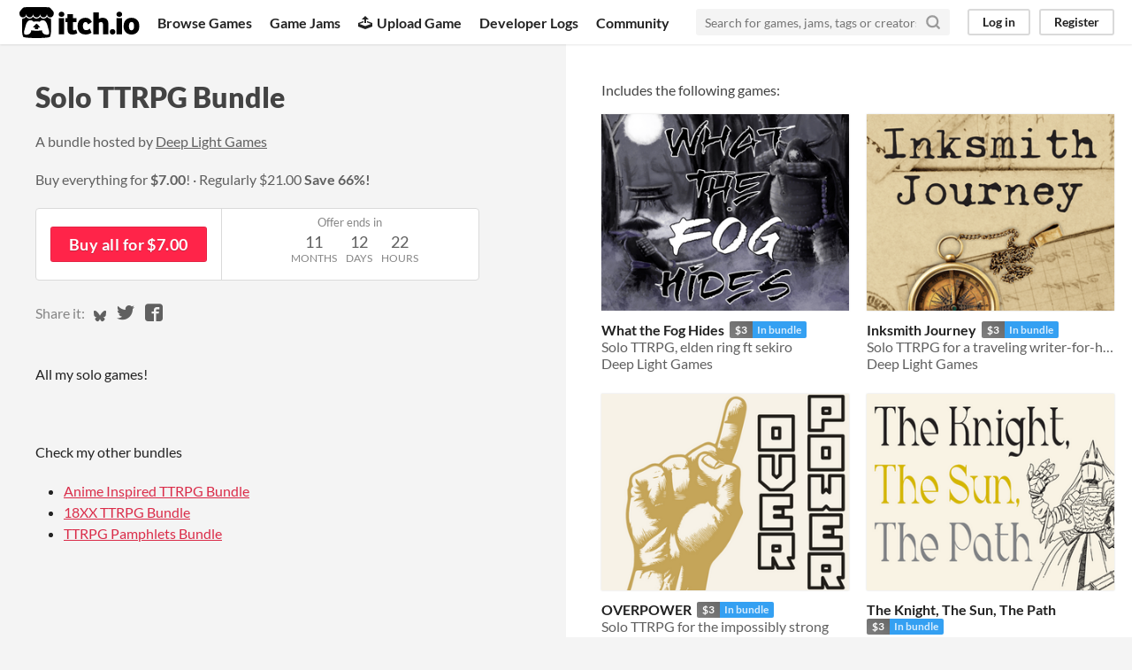

--- FILE ---
content_type: text/html
request_url: https://itch.io/s/124482/solo-ttrpg-bundle
body_size: 11183
content:
<!DOCTYPE HTML><html lang="en"><head><meta charset="UTF-8"/><META name="GENERATOR" content="IBM HomePage Builder 2001 V5.0.0 for Windows"><meta name="msvalidate.01" content="3BB4D18369B9C21326AF7A99FCCC5A09" /><meta property="fb:app_id" content="537395183072744" /><title>Solo TTRPG Bundle by Deep Light Games - itch.io</title><meta name="csrf_token" value="WyJWRXZ5IiwxNzY5MDU0ODkwLCJNdDJHck11Y0Y2QzZnUTgiXQ==.0O4SUk6Rew15umYCfyRffM/xYOk=" /><meta property="og:title" content="Solo TTRPG Bundle by Deep Light Games"/><meta content="itch.io" property="og:site_name"/><meta content="4503599627724030" property="twitter:account_id"/><link rel="manifest" href="/static/manifest.json"/><meta content="Solo TTRPG Bundle" name="twitter:title"/><meta content="A bundle by Deep Light Games, $7.00 for 7 games" name="twitter:description"/><meta content="@itchio" name="twitter:site"/><meta content="summary_large_image" name="twitter:card"/><meta content="https://img.itch.zone/aW1nLzEyNTEyMTY2LnBuZw==/508x254%23mbb/edRW2l.png" name="twitter:image"/><meta property="og:description" content="A bundle by Deep Light Games, $7.00 for 7 games"/><meta content="A bundle by Deep Light Games, $7.00 for 7 games" name="description"/><meta content="width=device-width, initial-scale=1" name="viewport"/><meta content="#FA5C5C" name="theme-color"/><link href="https://static.itch.io/main.css?1769035976" rel="stylesheet"/><script type="text/javascript">if (!window.location.hostname.match(/localhost/)) {      window.dataLayer = window.dataLayer || [];
      function gtag(){dataLayer.push(arguments);}
      gtag('js', new Date());
      gtag('config', "G-36R7NPBMLS", {});
      (function(d, t, s, m) {
        s = d.createElement(t);
        s.src = "https:\/\/www.googletagmanager.com\/gtag\/js?id=G-36R7NPBMLS";
        s.async = 1;
        m = d.getElementsByTagName(t)[0];
        m.parentNode.insertBefore(s, m);
      })(document, "script");
      }</script><script type="text/javascript">window.itchio_translations_url = 'https://static.itch.io/translations';</script><script src="https://static.itch.io/lib.min.js?1769035976" type="text/javascript"></script><script src="https://static.itch.io/bundle.min.js?1769035976" type="text/javascript"></script><script src="https://static.itch.io/lib/jquery.maskMoney.js" type="text/javascript"></script><script src="https://static.itch.io/react.min.js?1769035976" type="text/javascript"></script><script src="https://static.itch.io/intern.min.js?1769035976" type="text/javascript"></script><script type="text/javascript">I.current_user = null;</script></head><body class="locale_en wide_layout_widget layout_widget responsive" data-host="itch.io" data-page_name="sale"><div id="header_9326551" class="header_widget base_widget"><a class="skip_to_main" href="#maincontent">Skip to main content</a><div class="primary_header"><h1 class="title" title="itch.io - indie game hosting marketplace"><a title="itch.io - indie game hosting marketplace" class="header_logo" href="/"><span class="visually_hidden">itch.io</span><img class="full_logo" alt="itch.io logo &amp; title" width="775" height="199" src="https://static.itch.io/images/logo-black-new.svg"/><img class="minimal_logo" alt="itch.io logo" width="262" height="235" src="https://static.itch.io/images/itchio-textless-black.svg"/></a></h1><div class="header_buttons"><a class="header_button browse_btn" data-label="browse" href="/games">Browse Games</a><a class="header_button jams_btn" data-label="jams" href="/jams">Game Jams</a><a class="header_button developers_btn" data-label="developers" href="/developers"><span class="icon icon-upload" aria-hidden="true"></span>Upload Game</a><a class="header_button devlogs_btn" data-label="devlogs" href="/devlogs">Developer Logs</a><a class="header_button community.home_btn" data-label="community.home" href="/community">Community</a></div><form class="game_search" action="/search"><input class="search_input" type="text" placeholder="Search for games, jams, tags or creators" required="required" name="q"/><button class="submit_btn" aria-label="Search"><svg class="svgicon icon_search" stroke="currentColor" stroke-width="3" version="1.1" stroke-linecap="round" viewBox="0 0 24 24" role="img" fill="none" width="18" height="18" stroke-linejoin="round" aria-hidden><circle cx="11" cy="11" r="8"></circle><line x1="21" y1="21" x2="16.65" y2="16.65"></line></svg></button></form><div id="user_panel_6931668" class="user_panel_widget base_widget"><a data-label="log_in" data-register_action="header" class="panel_button" href="/login">Log in</a><a data-label="register" data-register_action="header" class="panel_button register_button" href="/register">Register</a></div></div><div class="header_dropdown" data-target="browse"><a href="/games/store">Indie game store</a><a href="/games/free">Free games</a><a href="/games/fun">Fun games</a><a href="/games/tag-horror">Horror games</a><div class="divider"></div><a href="/tools">Game development</a><a href="/game-assets">Assets</a><a href="/comics">Comics</a><div class="divider"></div><a href="/sales">Sales</a><a href="/bundles">Bundles</a><div class="divider"></div><a href="/jobs">Jobs</a><div class="divider"></div><a href="/tags">Tags</a><a href="/game-development/engines">Game Engines</a></div></div><div id="sale_6172569" class="sale_page promotion_page page_widget base_widget"><div class="columns_wrapper"><div class="details_column"><div class="stick_wrapper"><div class="column_padded"><h1 class="promotion_title">Solo TTRPG Bundle</h1><div class="promotion_host">A bundle hosted by <a href="https://deep-light-games.itch.io">Deep Light Games</a></div><div class="promotion_meta"><span class="sale_rate meta_group">Buy everything for <strong class="bundle_price">$7.00</strong>!</span> <span class="buy_summary meta_group">Regularly <span>$21.00</span><strong class="savings"> Save 66%!</strong></span></div></div><div class="column_padded"></div><div class="column_padded"><div class="promotion_buy_row_outer"><div class="promotion_buy_row"><button class="button buy_bundle_btn" data-lightbox_url="/sale/124482/purchase">Buy all for $7.00</button><div class="countdown"><div class="countdown_label">Offer ends in</div><div class="times"><div class="time_block" data-name="years"><div class="block_value"></div><div class="block_label">years</div></div><div class="time_block" data-name="months"><div class="block_value"></div><div class="block_label">months</div></div><div class="time_block" data-name="days"><div class="block_value"></div><div class="block_label">days</div></div><div class="time_block" data-name="hours"><div class="block_value"></div><div class="block_label">hours</div></div><div class="time_block" data-name="minutes"><div class="block_value"></div><div class="block_label">minutes</div></div><div class="time_block" data-name="seconds"><div class="block_value"></div><div class="block_label">seconds</div></div></div></div></div></div><div class="share_row">Share it: <div id="simple_social_buttons_8990522" class="simple_social_buttons_widget base_widget"><a class="bluesky_link" rel="noopener" href="https://bsky.app/intent/compose?text=A%20bundle%20by%20Deep%20Light%20Games%2C%20%247.00%20for%207%20games%0Ahttps%3A%2F%2Fitch.io%2Fs%2F124482%2Fsolo-ttrpg-bundle" title="Share on Bluesky..." target="_blank"><svg class="svgicon icon_bluesky" aria-label="Bluesky" viewBox="0 0 16 16" height="14" width="14" aria-hidden version="1.1" role="img"><path fill="currentColor" d="M3.468 1.948C5.303 3.325 7.276 6.118 8 7.616c.725-1.498 2.697-4.29 4.532-5.668C13.855.955 16 .186 16 2.632c0 .489-.28 4.105-.444 4.692-.572 2.04-2.653 2.561-4.504 2.246 3.236.551 4.06 2.375 2.281 4.2-3.376 3.464-4.852-.87-5.23-1.98-.07-.204-.103-.3-.103-.218 0-.081-.033.014-.102.218-.379 1.11-1.855 5.444-5.231 1.98-1.778-1.825-.955-3.65 2.28-4.2-1.85.315-3.932-.205-4.503-2.246C.28 6.737 0 3.12 0 2.632 0 .186 2.145.955 3.468 1.948Z"></path></svg><span class="screenreader_only">Share on Bluesky</span></a><a class="twitter_link" rel="noopener" href="https://twitter.com/intent/tweet?via=itchio&amp;url=https%3A%2F%2Fitch.io%2Fs%2F124482%2Fsolo-ttrpg-bundle&amp;text=A%20bundle%20by%20Deep%20Light%20Games%2C%20%247.00%20for%207%20games&amp;hashtags=indiegames" title="Share on Twitter..." target="_blank"><span class="icon icon-twitter" aria-hidden="true"></span><span class="screenreader_only">Share on Twitter</span></a><a class="facebook_link" rel="noopener" href="https://www.facebook.com/dialog/share?app_id=537395183072744&amp;quote=A%20bundle%20by%20Deep%20Light%20Games%2C%20%247.00%20for%207%20games&amp;href=https%3A%2F%2Fitch.io%2Fs%2F124482%2Fsolo-ttrpg-bundle&amp;display=popup" title="Share on Facebook..." target="_blank"><span class="icon icon-facebook" aria-hidden="true"></span><span class="screenreader_only">Share on Facebook</span></a></div></div><div class="promotion_description formatted"><p>All my solo games!</p>
<p><br></p>
<p>
</p>
<p>Check my other bundles</p>
<ul><li><a target="_blank" href="https://itch.io/s/122952/anime-inspired-ttrpg-bundle">Anime Inspired TTRPG Bundle</a>
</li><li><a target="_blank" href="https://itch.io/s/122951/18xx-ttrpg-bundle">18XX TTRPG Bundle</a>
</li><li><a target="_blank" href="https://itch.io/s/124483/ttrpg-pamphlets-bundle">TTRPG Pamphlets Bundle</a></li></ul></div></div></div></div><div class="game_column"><div class="stick_wrapper"><p>Includes the following games: </p><div class="game_grid_widget base_widget promo_game_grid"><div class="game_cell has_cover lazy_images" data-game_id="2109657" dir="auto"><div class="game_thumb" style="background-color:#eee;"><a class="thumb_link game_link" href="https://deep-light-games.itch.io/what-the-fog-hides" data-label="game:2109657:thumb" data-action="game_grid" tabindex="-1"><img data-lazy_src="https://img.itch.zone/aW1nLzEyNTEyMTY2LnBuZw==/315x250%23cb/rsKNLQ.png" width="315" height="250" class="lazy_loaded"/></a></div><div class="game_cell_data"><div class="game_title"><a class="title game_link" href="https://deep-light-games.itch.io/what-the-fog-hides" data-label="game:2109657:title" data-action="game_grid">What the Fog Hides</a><a class="price_tag meta_tag" title="Pay $3 or more for this game" href="/s/124482/solo-ttrpg-bundle"><div class="price_value">$3</div><div class="sale_tag">In bundle</div></a></div><div class="game_text" title="Solo TTRPG, elden ring ft sekiro">Solo TTRPG, elden ring ft sekiro</div><div class="game_author"><a data-label="user:3270721" data-action="game_grid" href="https://deep-light-games.itch.io">Deep Light Games</a></div></div></div><div class="game_cell has_cover lazy_images" data-game_id="2124307" dir="auto"><div class="game_thumb" style="background-color:#eeeeee;"><a class="thumb_link game_link" href="https://deep-light-games.itch.io/inksmith-journey" data-label="game:2124307:thumb" data-action="game_grid" tabindex="-1"><img data-lazy_src="https://img.itch.zone/aW1nLzEyNTEyMzU0LnBuZw==/315x250%23cb/BhjpEy.png" width="315" height="250" class="lazy_loaded"/></a></div><div class="game_cell_data"><div class="game_title"><a class="title game_link" href="https://deep-light-games.itch.io/inksmith-journey" data-label="game:2124307:title" data-action="game_grid">Inksmith Journey</a><a class="price_tag meta_tag" title="Pay $3 or more for this game" href="/s/124482/solo-ttrpg-bundle"><div class="price_value">$3</div><div class="sale_tag">In bundle</div></a></div><div class="game_text" title="Solo TTRPG for a traveling writer-for-hire">Solo TTRPG for a traveling writer-for-hire</div><div class="game_author"><a data-label="user:3270721" data-action="game_grid" href="https://deep-light-games.itch.io">Deep Light Games</a></div></div></div><div class="game_cell has_cover lazy_images" data-game_id="2686376" dir="auto"><div class="game_thumb" style="background-color:#eeeeee;"><a class="thumb_link game_link" href="https://deep-light-games.itch.io/overpower" data-label="game:2686376:thumb" data-action="game_grid" tabindex="-1"><img data-lazy_src="https://img.itch.zone/aW1nLzE2MDEzOTM1LnBuZw==/315x250%23cb/BOweVU.png" width="315" height="250" class="lazy_loaded"/></a></div><div class="game_cell_data"><div class="game_title"><a class="title game_link" href="https://deep-light-games.itch.io/overpower" data-label="game:2686376:title" data-action="game_grid">OVERPOWER</a><a class="price_tag meta_tag" title="Pay $3 or more for this game" href="/s/124482/solo-ttrpg-bundle"><div class="price_value">$3</div><div class="sale_tag">In bundle</div></a></div><div class="game_text" title="Solo TTRPG for the impossibly strong">Solo TTRPG for the impossibly strong</div><div class="game_author"><a data-label="user:3270721" data-action="game_grid" href="https://deep-light-games.itch.io">Deep Light Games</a></div></div></div><div class="game_cell has_cover lazy_images" data-game_id="2754718" dir="auto"><div class="game_thumb" style="background-color:#eeeeee;"><a class="thumb_link game_link" href="https://deep-light-games.itch.io/knight-sun-path" data-label="game:2754718:thumb" data-action="game_grid" tabindex="-1"><img data-lazy_src="https://img.itch.zone/aW1nLzE2NDcyNjU2LnBuZw==/315x250%23cb/IQULvY.png" width="315" height="250" class="lazy_loaded"/></a></div><div class="game_cell_data"><div class="game_title"><a class="title game_link" href="https://deep-light-games.itch.io/knight-sun-path" data-label="game:2754718:title" data-action="game_grid">The Knight,  The Sun, The Path</a><a class="price_tag meta_tag" title="Pay $3 or more for this game" href="/s/124482/solo-ttrpg-bundle"><div class="price_value">$3</div><div class="sale_tag">In bundle</div></a></div><div class="game_text" title="Solo TTRPG of a desert wandering knight">Solo TTRPG of a desert wandering knight</div><div class="game_author"><a data-label="user:3270721" data-action="game_grid" href="https://deep-light-games.itch.io">Deep Light Games</a></div></div></div><div class="game_cell has_cover lazy_images" data-game_id="2777783" dir="auto"><div class="game_thumb" style="background-color:#eeeeee;"><a class="thumb_link game_link" href="https://deep-light-games.itch.io/deep-down" data-label="game:2777783:thumb" data-action="game_grid" tabindex="-1"><img data-lazy_src="https://img.itch.zone/aW1nLzE2NTc1NzQ0LnBuZw==/315x250%23cb/oMJLw0.png" width="315" height="250" class="lazy_loaded"/></a></div><div class="game_cell_data"><div class="game_title"><a class="title game_link" href="https://deep-light-games.itch.io/deep-down" data-label="game:2777783:title" data-action="game_grid">Deep Down</a><a class="price_tag meta_tag" title="Pay $3 or more for this game" href="/s/124482/solo-ttrpg-bundle"><div class="price_value">$3</div><div class="sale_tag">In bundle</div></a></div><div class="game_text" title="Solo TTRPG for an exploring, underwater robot">Solo TTRPG for an exploring, underwater robot</div><div class="game_author"><a data-label="user:3270721" data-action="game_grid" href="https://deep-light-games.itch.io">Deep Light Games</a></div></div></div><div class="game_cell has_cover lazy_images" data-game_id="3146450" dir="auto"><div class="game_thumb" style="background-color:#eeeeee;"><a class="thumb_link game_link" href="https://deep-light-games.itch.io/golden-cloud-quest" data-label="game:3146450:thumb" data-action="game_grid" tabindex="-1"><img data-lazy_src="https://img.itch.zone/aW1nLzE4Nzk1ODY4LnBuZw==/315x250%23cb/NF1uvH.png" width="315" height="250" class="lazy_loaded"/></a></div><div class="game_cell_data"><div class="game_title"><a class="title game_link" href="https://deep-light-games.itch.io/golden-cloud-quest" data-label="game:3146450:title" data-action="game_grid">Golden Cloud Quest</a><a class="price_tag meta_tag" title="Pay $3 or more for this game" href="/s/124482/solo-ttrpg-bundle"><div class="price_value">$3</div><div class="sale_tag">In bundle</div></a></div><div class="game_text" title="Solo journaling n flag drawing">Solo journaling n flag drawing</div><div class="game_author"><a data-label="user:3270721" data-action="game_grid" href="https://deep-light-games.itch.io">Deep Light Games</a></div></div></div><div class="game_cell has_cover lazy_images" data-game_id="3766086" dir="auto"><div class="game_thumb" style="background-color:#b86f50;"><a class="thumb_link game_link" href="https://deep-light-games.itch.io/the-eldritch-elixir" data-label="game:3766086:thumb" data-action="game_grid" tabindex="-1"><img data-lazy_src="https://img.itch.zone/aW1nLzIyNDE2MzM2LnBuZw==/315x250%23cb/dqOthu.png" width="315" height="250" class="lazy_loaded"/></a></div><div class="game_cell_data"><div class="game_title"><a class="title game_link" href="https://deep-light-games.itch.io/the-eldritch-elixir" data-label="game:3766086:title" data-action="game_grid">The Eldritch Elixir</a><a class="price_tag meta_tag" title="Pay $3 or more for this game" href="/s/124482/solo-ttrpg-bundle"><div class="price_value">$3</div><div class="sale_tag">In bundle</div></a></div><div class="game_text" title="A coffee solo journaling game about a wizard going mad">A coffee solo journaling game about a wizard going mad</div><div class="game_author"><a data-label="user:3270721" data-action="game_grid" href="https://deep-light-games.itch.io">Deep Light Games</a></div></div></div></div></div></div></div><section class="sale_recommendations other_content"><h2>More Sales</h2><div id="sale_list_1981685" class="display_grid sale_list_widget base_widget"><div class="sale_row lazy_images" data-sale_type="sale" data-sale_id="128225"><div class="sale_flag"><div class="rate">50%</div><div class="mini_label">off</div></div><div class="sale_columns"><div class="sale_data"><div class="sale_title"><a href="/s/128225/half-price-until-the-new-edition-drops">Half price until the new edition drops</a></div><div class="sale_author"><a href="https://napel.itch.io">Hendrik ten Napel</a></div><div class="game_count">Get Foul Play for <nobr><del class="total_price">$6.00</del> <strong>$3.00</strong></nobr> <nobr class="savings">(save 50%)</nobr></div><div class="offer_columns"><div><div class="sale_end data_row">Offer  ends <span class="date_format" title="Mon Jul 06 2026 22:00:00.000000000">2026-07-06T22:00:00Z</span></div><div class="game_platforms data_row"></div></div></div></div><div class="sale_games"><div class="games_nowrap"><img class="game_thumb" data-lazy_srcset="https://img.itch.zone/aW1nLzE2ODQ4Mzk4LnBuZw==/157x125%23cb/Nk1jcp.png 1x, https://img.itch.zone/aW1nLzE2ODQ4Mzk4LnBuZw==/314x250%23cb/ARK8sM.png 2x" width="157" height="125" data-lazy_src="https://img.itch.zone/aW1nLzE2ODQ4Mzk4LnBuZw==/157x125%23cb/Nk1jcp.png"/></div><div class="sale_gradient"></div></div></div><div id="conversion_link_5897167" class="conversion_link_widget base_widget"><a class="sale_overlay_link" tabindex="-1" href="/s/128225/half-price-until-the-new-edition-drops"></a></div></div><div class="sale_row lazy_images has_goal" data-sale_type="sale" data-sale_id="170897"><div class="sale_flag"><div class="rate">10%</div><div class="mini_label">off</div></div><div class="sale_columns"><div class="sale_data"><div class="sale_title"><a href="/s/170897/mons-itchfunding">MoNS Itchfunding</a></div><div class="sale_author"><a href="https://luiz-paulo-ferraz.itch.io">Luiz Paulo Ferraz</a></div><div class="game_count">Get Melody of a Never-ending Summer for <nobr><del class="total_price">$5.55</del> <strong>$4.99</strong></nobr> <nobr class="savings">(save 10%)</nobr></div><div class="offer_columns"><div><div class="sale_end data_row">Offer  ends <span class="date_format" title="Thu Dec 28 2028 14:50:00.000000000">2028-12-28T14:50:00Z</span></div><div class="game_platforms data_row"></div></div></div></div><div class="sale_games"><div class="games_nowrap"><img class="game_thumb" data-lazy_srcset="https://img.itch.zone/aW1nLzI0MjkxNzMxLnBuZw==/157x125%23cb/5vIXVR.png 1x, https://img.itch.zone/aW1nLzI0MjkxNzMxLnBuZw==/314x250%23cb/Qnqij1.png 2x" width="157" height="125" data-lazy_src="https://img.itch.zone/aW1nLzI0MjkxNzMxLnBuZw==/157x125%23cb/5vIXVR.png"/></div><div class="sale_gradient"></div></div></div><div id="goal_progress_7011686" class="goal_progress_widget base_widget"><div class="stat_bar"><div class="stat_box primary_stat"><div class="stat_label">Raised</div><div class="stat_value">$49.94</div></div><div class="stat_box right_box"><div class="stat_label">Goal</div><div class="stat_value">$380.00</div></div></div><div class="progress_bar"><div class="progress_inner" style="width: 13.142105263158%"></div></div><div class="stat_summary"><span class="stat_inline"><div class="stat_value">13%</div><div class="stat_label">of goal</div></span><span class="stat_inline"><div class="stat_value">6</div><div class="stat_label">contributors</div></span><span class="extra_stats"><span class="stat_inline"><div class="stat_value">$8.32</div><div class="stat_label">average contribution</div></span><span class="stat_inline"><div class="stat_value">$14.99</div><div class="stat_label">top contribution</div></span></span></div></div><div id="conversion_link_3198527" class="conversion_link_widget base_widget"><a class="sale_overlay_link" tabindex="-1" href="/s/170897/mons-itchfunding"></a></div></div><div class="sale_row lazy_images" data-sale_type="sale" data-sale_id="29496"><div class="sale_flag"><div class="rate">100%</div><div class="mini_label">off</div></div><div class="sale_columns"><div class="sale_data"><div class="sale_title"><a href="/s/29496/100-off-sale-2020-2040">100% OFF SALE 2020-2040</a></div><div class="sale_author"><a href="https://hungryghostgames.itch.io">kingCrackers</a></div><div class="game_count">8 games <strong>100% off</strong></div><div class="offer_columns"><div><div class="sale_end data_row">Offer  ends <span class="date_format" title="Sun Jan 01 2040 15:59:59.000000000">2040-01-01T15:59:59Z</span></div><div class="game_platforms data_row"></div></div></div></div><div class="sale_games show_gradient"><div class="games_nowrap"><img class="game_thumb" data-lazy_srcset="https://img.itch.zone/aW1nLzMzNDMxMjUuanBn/157x125%23cb/Og87eJ.jpg 1x, https://img.itch.zone/aW1nLzMzNDMxMjUuanBn/314x250%23cb/FXkETG.jpg 2x" width="157" height="125" data-lazy_src="https://img.itch.zone/aW1nLzMzNDMxMjUuanBn/157x125%23cb/Og87eJ.jpg"/><img class="game_thumb" data-lazy_srcset="https://img.itch.zone/aW1nLzE4Mzk0MjQuanBn/157x125%23cb/9%2BjUhQ.jpg 1x, https://img.itch.zone/aW1nLzE4Mzk0MjQuanBn/314x250%23cb/6WFxpz.jpg 2x" width="157" height="125" data-lazy_src="https://img.itch.zone/aW1nLzE4Mzk0MjQuanBn/157x125%23cb/9%2BjUhQ.jpg"/><img class="game_thumb" data-lazy_srcset="https://img.itch.zone/aW1nLzMwNDUxMjYuanBn/157x125%23c/YEKGJR.jpg 1x, https://img.itch.zone/aW1nLzMwNDUxMjYuanBn/314x250%23c/DsNxFY.jpg 2x" width="157" height="125" data-lazy_src="https://img.itch.zone/aW1nLzMwNDUxMjYuanBn/157x125%23c/YEKGJR.jpg"/><img class="game_thumb" data-lazy_srcset="https://img.itch.zone/aW1nLzI4MzU2MjMucG5n/157x125%23cb/TSaV8i.png 1x, https://img.itch.zone/aW1nLzI4MzU2MjMucG5n/314x250%23cb/MfIgq6.png 2x" width="157" height="125" data-lazy_src="https://img.itch.zone/aW1nLzI4MzU2MjMucG5n/157x125%23cb/TSaV8i.png"/><img class="game_thumb" data-lazy_srcset="https://img.itch.zone/aW1nLzQ5NjQ3NzAuanBn/157x125%23cb/d9GCIt.jpg 1x, https://img.itch.zone/aW1nLzQ5NjQ3NzAuanBn/314x250%23cb/yQWX5N.jpg 2x" width="157" height="125" data-lazy_src="https://img.itch.zone/aW1nLzQ5NjQ3NzAuanBn/157x125%23cb/d9GCIt.jpg"/></div><div class="sale_gradient"></div></div></div><div id="conversion_link_3042663" class="conversion_link_widget base_widget"><a class="sale_overlay_link" tabindex="-1" href="/s/29496/100-off-sale-2020-2040"></a></div></div><div class="sale_row lazy_images has_goal" data-sale_type="sale" data-sale_id="179104"><div class="sale_flag reverse_sale"><div class="rate">40%</div><div class="mini_label">more</div></div><div class="sale_columns"><div class="sale_data"><div class="sale_title"><a href="/s/179104/art-for-townies-drive">Art for TOWNIE(S) Drive!</a></div><div class="sale_author"><a href="https://jellyfishlines.itch.io">Jellyfishlines</a></div><div class="game_count">Get TOWNIE(S) for <nobr><del class="total_price">$5.00</del> <strong>$7.00</strong></nobr> <nobr class="savings">(save -40%)</nobr></div><div class="offer_columns"><div><div class="sale_end data_row">Offer  ends <span class="date_format" title="Wed Apr 01 2026 01:21:00.000000000">2026-04-01T01:21:00Z</span></div><div class="game_platforms data_row"></div></div></div></div><div class="sale_games"><div class="games_nowrap"><img class="game_thumb" data-lazy_srcset="https://img.itch.zone/aW1nLzIzMzYyNzA1LnBuZw==/157x125%23cb/XqH3st.png 1x, https://img.itch.zone/aW1nLzIzMzYyNzA1LnBuZw==/314x250%23cb/%2Fk0%2BjR.png 2x" width="157" height="125" data-lazy_src="https://img.itch.zone/aW1nLzIzMzYyNzA1LnBuZw==/157x125%23cb/XqH3st.png"/></div><div class="sale_gradient"></div></div></div><div id="goal_progress_10990" class="goal_progress_widget base_widget"><div class="stat_bar"><div class="stat_box primary_stat"><div class="stat_label">Raised</div><div class="stat_value">$79.00</div></div><div class="stat_box right_box"><div class="stat_label">Goal</div><div class="stat_value">$300.00</div></div></div><div class="progress_bar"><div class="progress_inner" style="width: 26.333333333333%"></div></div><div class="stat_summary"><span class="stat_inline"><div class="stat_value">26%</div><div class="stat_label">of goal</div></span><span class="stat_inline"><div class="stat_value">6</div><div class="stat_label">contributors</div></span><span class="extra_stats"><span class="stat_inline"><div class="stat_value">$13.16</div><div class="stat_label">average contribution</div></span><span class="stat_inline"><div class="stat_value">$30.00</div><div class="stat_label">top contribution</div></span></span></div></div><div id="conversion_link_9128934" class="conversion_link_widget base_widget"><a class="sale_overlay_link" tabindex="-1" href="/s/179104/art-for-townies-drive"></a></div></div><div class="sale_row lazy_images" data-sale_type="sale" data-sale_id="122858"><div class="sale_flag"><div class="rate">50%</div><div class="mini_label">off</div></div><div class="sale_columns"><div class="sale_data"><div class="sale_title"><a href="/s/122858/rosewood-abbey-charitable-discount">Rosewood Abbey Charitable Discount</a></div><div class="sale_author"><a href="https://rolistespod.itch.io">Kalum from The Rolistes</a></div><div class="game_count">Get Rosewood Abbey for <nobr><del class="total_price">$20.00</del> <strong>$10.00</strong></nobr> <nobr class="savings">(save 50%)</nobr></div><div class="offer_columns"><div><div class="sale_end data_row">Offer  ends <span class="date_format" title="Thu Jun 01 2028 23:00:00.000000000">2028-06-01T23:00:00Z</span></div><div class="game_platforms data_row"></div></div></div></div><div class="sale_games"><div class="games_nowrap"><img class="game_thumb" data-lazy_srcset="https://img.itch.zone/aW1nLzE1OTE3OTk4LnBuZw==/157x125%23cb/WB8Oth.png 1x, https://img.itch.zone/aW1nLzE1OTE3OTk4LnBuZw==/314x250%23cb/6uhJDg.png 2x" width="157" height="125" data-lazy_src="https://img.itch.zone/aW1nLzE1OTE3OTk4LnBuZw==/157x125%23cb/WB8Oth.png"/></div><div class="sale_gradient"></div></div></div><div id="conversion_link_7721296" class="conversion_link_widget base_widget"><a class="sale_overlay_link" tabindex="-1" href="/s/122858/rosewood-abbey-charitable-discount"></a></div></div><div class="sale_row lazy_images has_goal" data-sale_type="sale" data-sale_id="70652"><div class="sale_flag"><div class="rate">30%</div><div class="mini_label">off</div></div><div class="sale_columns"><div class="sale_data"><div class="sale_title"><a href="/s/70652/itchfunding-loom">Itchfunding Loom</a></div><div class="sale_author"><a href="https://yuigaron.itch.io">Yuigaron</a></div><div class="game_count">Get LOOM - Itchfunding for <nobr><del class="total_price">$10.00</del> <strong>$7.00</strong></nobr> <nobr class="savings">(save 30%)</nobr></div><div class="offer_columns"><div><div class="sale_end data_row">Offer  ends <span class="date_format" title="Wed Dec 30 2026 19:00:00.000000000">2026-12-30T19:00:00Z</span></div><div class="game_platforms data_row"></div></div></div></div><div class="sale_games"><div class="games_nowrap"><img class="game_thumb" data-lazy_srcset="https://img.itch.zone/aW1nLzg5NzEzMzUucG5n/157x125%23cb/Xdnimo.png 1x, https://img.itch.zone/aW1nLzg5NzEzMzUucG5n/314x250%23cb/ibzd2v.png 2x" width="157" height="125" data-lazy_src="https://img.itch.zone/aW1nLzg5NzEzMzUucG5n/157x125%23cb/Xdnimo.png"/></div><div class="sale_gradient"></div></div></div><div id="goal_progress_7828484" class="goal_progress_widget base_widget"><div class="stat_bar"><div class="stat_box primary_stat"><div class="stat_label">Raised</div><div class="stat_value">$635.25</div></div><div class="stat_box right_box"><div class="stat_label">Goal</div><div class="stat_value">$500.00</div></div></div><div class="progress_bar"><div class="progress_inner" style="width: 100%"></div></div><div class="stat_summary"><span class="stat_inline"><div class="stat_value">127%</div><div class="stat_label">of goal</div></span><span class="stat_inline"><div class="stat_value">79</div><div class="stat_label">contributors</div></span><span class="extra_stats"><span class="stat_inline"><div class="stat_value">$8.04</div><div class="stat_label">average contribution</div></span><span class="stat_inline"><div class="stat_value">$104.00</div><div class="stat_label">top contribution</div></span></span></div></div><div id="conversion_link_4142510" class="conversion_link_widget base_widget"><a class="sale_overlay_link" tabindex="-1" href="/s/70652/itchfunding-loom"></a></div></div><div class="sale_row lazy_images" data-sale_type="sale" data-sale_id="170337"><div class="sale_flag"><div class="rate">20%</div><div class="mini_label">off</div></div><div class="sale_columns"><div class="sale_data"><div class="sale_title"><a href="/s/170337/new-year-sale">New Year Sale</a></div><div class="sale_author"><a href="https://backwards-tabletop.itch.io">Backwards Tabletop</a></div><div class="game_count">Get SPINE for <nobr><del class="total_price">$6.99</del> <strong>$5.59</strong></nobr> <nobr class="savings">(save 20%)</nobr></div><div class="offer_columns"><div><div class="sale_end data_row">Offer  ends <span class="date_format" title="Sun Feb 01 2026 05:59:00.000000000">2026-02-01T05:59:00Z</span></div><div class="game_platforms data_row"></div></div></div></div><div class="sale_games"><div class="games_nowrap"><img class="game_thumb" data-lazy_srcset="https://img.itch.zone/aW1nLzIzMTk4MjY3LmpwZw==/157x125%23cb/Y8IOF1.jpg 1x, https://img.itch.zone/aW1nLzIzMTk4MjY3LmpwZw==/314x250%23cb/JwlKn9.jpg 2x" width="157" height="125" data-lazy_src="https://img.itch.zone/aW1nLzIzMTk4MjY3LmpwZw==/157x125%23cb/Y8IOF1.jpg"/></div><div class="sale_gradient"></div></div></div><div id="conversion_link_4283303" class="conversion_link_widget base_widget"><a class="sale_overlay_link" tabindex="-1" href="/s/170337/new-year-sale"></a></div></div><div class="sale_row lazy_images has_goal" data-sale_type="sale" data-sale_id="158736"><div class="sale_flag"><div class="rate">1%</div><div class="mini_label">off</div></div><div class="sale_columns"><div class="sale_data"><div class="sale_title"><a href="/s/158736/hamster-aid">Hamster Aid</a></div><div class="sale_author"><a href="https://analogadrift.itch.io">Analog Adrift</a></div><div class="game_count">Get Dregs for <nobr><del class="total_price">$2.02</del> <strong>$1.99</strong></nobr> <nobr class="savings">(save 1%)</nobr></div><div class="offer_columns"><div><div class="sale_end data_row">Offer  ends <span class="date_format" title="Mon Aug 17 2026 03:30:00.000000000">2026-08-17T03:30:00Z</span></div><div class="game_platforms data_row"></div></div></div></div><div class="sale_games"><div class="games_nowrap"><img class="game_thumb" data-lazy_srcset="https://img.itch.zone/aW1nLzIyNzYyNzgyLnBuZw==/157x125%23cb/JLGfDr.png 1x, https://img.itch.zone/aW1nLzIyNzYyNzgyLnBuZw==/314x250%23cb/zff1PQ.png 2x" width="157" height="125" data-lazy_src="https://img.itch.zone/aW1nLzIyNzYyNzgyLnBuZw==/157x125%23cb/JLGfDr.png"/></div><div class="sale_gradient"></div></div></div><div id="goal_progress_2153694" class="goal_progress_widget base_widget"><div class="stat_bar"><div class="stat_box primary_stat"><div class="stat_label">Raised</div><div class="stat_value">$33.93</div></div><div class="stat_box right_box"><div class="stat_label">Goal</div><div class="stat_value">$85.00</div></div></div><div class="progress_bar"><div class="progress_inner" style="width: 39.917647058824%"></div></div><div class="stat_summary"><span class="stat_inline"><div class="stat_value">39%</div><div class="stat_label">of goal</div></span><span class="stat_inline"><div class="stat_value">10</div><div class="stat_label">contributors</div></span><span class="extra_stats"><span class="stat_inline"><div class="stat_value">$3.39</div><div class="stat_label">average contribution</div></span><span class="stat_inline"><div class="stat_value">$10.00</div><div class="stat_label">top contribution</div></span></span></div></div><div id="conversion_link_2754549" class="conversion_link_widget base_widget"><a class="sale_overlay_link" tabindex="-1" href="/s/158736/hamster-aid"></a></div></div><div class="sale_row lazy_images" data-sale_type="sale" data-sale_id="156825"><div class="sale_flag"><div class="rate">25%</div><div class="mini_label">off</div></div><div class="sale_columns"><div class="sale_data"><div class="sale_title"><a href="/s/156825/little-remedies">Little Remedies</a></div><div class="sale_author"><a href="https://veracity.itch.io">VeraCity</a></div><div class="game_count">Get Little Remedies for <nobr><del class="total_price">$4.00</del> <strong>$3.00</strong></nobr> <nobr class="savings">(save 25%)</nobr></div><div class="offer_columns"><div><div class="sale_end data_row">Offer  ends <span class="date_format" title="Sat Feb 28 2026 15:56:00.000000000">2026-02-28T15:56:00Z</span></div><div class="game_platforms data_row"></div></div></div></div><div class="sale_games"><div class="games_nowrap"><img class="game_thumb" data-lazy_srcset="https://img.itch.zone/aW1nLzIyMDI2MDgzLnBuZw==/157x125%23cb/nuIA8a.png 1x, https://img.itch.zone/aW1nLzIyMDI2MDgzLnBuZw==/314x250%23cb/oY%2FWGo.png 2x" width="157" height="125" data-lazy_src="https://img.itch.zone/aW1nLzIyMDI2MDgzLnBuZw==/157x125%23cb/nuIA8a.png"/></div><div class="sale_gradient"></div></div></div><div id="conversion_link_8208008" class="conversion_link_widget base_widget"><a class="sale_overlay_link" tabindex="-1" href="/s/156825/little-remedies"></a></div></div><div class="sale_row lazy_images" data-sale_type="sale" data-sale_id="159712"><div class="sale_flag"><div class="rate">20%</div><div class="mini_label">off</div></div><div class="sale_columns"><div class="sale_data"><div class="sale_title"><a href="/s/159712/zineventures-0-3">Zineventures 0-3</a></div><div class="sale_author"><a href="https://piranha-squirrel.itch.io">Piranha Squirrel Productions</a></div><div class="game_count">4 items <strong>20% off</strong></div><div class="offer_columns"><div><div class="sale_end data_row">Offer  ends <span class="date_format" title="Wed Sep 04 2030 01:27:00.000000000">2030-09-04T01:27:00Z</span></div><div class="game_platforms data_row"></div></div></div></div><div class="sale_games show_gradient"><div class="games_nowrap"><img class="game_thumb" data-lazy_srcset="https://img.itch.zone/aW1nLzIwOTI2NjM0LmpwZw==/157x125%23cb/VqGRAt.jpg 1x, https://img.itch.zone/aW1nLzIwOTI2NjM0LmpwZw==/314x250%23cb/IWiX3D.jpg 2x" width="157" height="125" data-lazy_src="https://img.itch.zone/aW1nLzIwOTI2NjM0LmpwZw==/157x125%23cb/VqGRAt.jpg"/><img class="game_thumb" data-lazy_srcset="https://img.itch.zone/aW1nLzIwNzA2MDcyLnBuZw==/157x125%23cb/CmP9LF.png 1x, https://img.itch.zone/aW1nLzIwNzA2MDcyLnBuZw==/314x250%23cb/tFkzCM.png 2x" width="157" height="125" data-lazy_src="https://img.itch.zone/aW1nLzIwNzA2MDcyLnBuZw==/157x125%23cb/CmP9LF.png"/><img class="game_thumb" data-lazy_srcset="https://img.itch.zone/aW1nLzIxNjEwNTQ1LmpwZw==/157x125%23cb/4j%2BJJf.jpg 1x, https://img.itch.zone/aW1nLzIxNjEwNTQ1LmpwZw==/314x250%23cb/MleAb2.jpg 2x" width="157" height="125" data-lazy_src="https://img.itch.zone/aW1nLzIxNjEwNTQ1LmpwZw==/157x125%23cb/4j%2BJJf.jpg"/><img class="game_thumb" data-lazy_srcset="https://img.itch.zone/aW1nLzIyNjAxODUwLmpwZw==/157x125%23cb/czcUhO.jpg 1x, https://img.itch.zone/aW1nLzIyNjAxODUwLmpwZw==/314x250%23cb/NSlz8r.jpg 2x" width="157" height="125" data-lazy_src="https://img.itch.zone/aW1nLzIyNjAxODUwLmpwZw==/157x125%23cb/czcUhO.jpg"/></div><div class="sale_gradient"></div></div></div><div id="conversion_link_8607775" class="conversion_link_widget base_widget"><a class="sale_overlay_link" tabindex="-1" href="/s/159712/zineventures-0-3"></a></div></div><div class="sale_row lazy_images" data-sale_type="sale" data-sale_id="160499"><div class="sale_flag"><div class="rate">33%</div><div class="mini_label">off</div></div><div class="sale_columns"><div class="sale_data"><div class="sale_title"><a href="/s/160499/miat-triple-bundle-4-friendly-ttrpgs">MiaT Triple Bundle 4 - Friendly TTRPGs</a></div><div class="sale_author"><a href="https://ranarh.itch.io">Ranarh</a></div><div class="game_count">3 items <strong>33% off</strong></div><div class="offer_columns"><div><div class="sale_end data_row">Offer  ends <span class="date_format" title="Mon Mar 30 2026 22:00:00.000000000">2026-03-30T22:00:00Z</span></div><div class="game_platforms data_row"></div></div></div></div><div class="sale_games show_gradient"><div class="games_nowrap"><img class="game_thumb" data-lazy_srcset="https://img.itch.zone/aW1nLzIzNzU4NDA1LnBuZw==/157x125%23cb/BSMjiA.png 1x, https://img.itch.zone/aW1nLzIzNzU4NDA1LnBuZw==/314x250%23cb/a4wecI.png 2x" width="157" height="125" data-lazy_src="https://img.itch.zone/aW1nLzIzNzU4NDA1LnBuZw==/157x125%23cb/BSMjiA.png"/><img class="game_thumb" data-lazy_srcset="https://img.itch.zone/aW1nLzIzMjM3NTAzLmpwZw==/157x125%23cb/%2F4WxM1.jpg 1x, https://img.itch.zone/aW1nLzIzMjM3NTAzLmpwZw==/314x250%23cb/%2BQHJ25.jpg 2x" width="157" height="125" data-lazy_src="https://img.itch.zone/aW1nLzIzMjM3NTAzLmpwZw==/157x125%23cb/%2F4WxM1.jpg"/><img class="game_thumb" data-lazy_srcset="https://img.itch.zone/aW1nLzIyNTk2MDUyLmpwZw==/157x125%23cb/NC0%2Bzq.jpg 1x, https://img.itch.zone/aW1nLzIyNTk2MDUyLmpwZw==/314x250%23cb/eIQbNR.jpg 2x" width="157" height="125" data-lazy_src="https://img.itch.zone/aW1nLzIyNTk2MDUyLmpwZw==/157x125%23cb/NC0%2Bzq.jpg"/></div><div class="sale_gradient"></div></div></div><div id="conversion_link_9321339" class="conversion_link_widget base_widget"><a class="sale_overlay_link" tabindex="-1" href="/s/160499/miat-triple-bundle-4-friendly-ttrpgs"></a></div></div><div class="sale_row lazy_images" data-sale_type="sale" data-sale_id="56559"><div class="sale_flag"><div class="rate">40%</div><div class="mini_label">off</div></div><div class="sale_columns"><div class="sale_data"><div class="sale_title"><a href="/s/56559/trk40">TRK40</a></div><div class="sale_author"><a href="https://parts-per-million.itch.io">Parts Per Million</a></div><div class="game_count">Get The Ruined Keep for <nobr><del class="total_price">$3.99</del> <strong>$2.39</strong></nobr> <nobr class="savings">(save 40%)</nobr></div><div class="offer_columns"><div><div class="sale_end data_row">Offer  ends <span class="date_format" title="Sat Sep 29 2029 23:00:00.000000000">2029-09-29T23:00:00Z</span></div><div class="game_platforms data_row"></div></div></div></div><div class="sale_games"><div class="games_nowrap"><img class="game_thumb" data-lazy_srcset="https://img.itch.zone/aW1nLzcwMjg0MTIuanBn/157x125%23cb/dHuvEu.jpg 1x, https://img.itch.zone/aW1nLzcwMjg0MTIuanBn/314x250%23cb/nnyVbP.jpg 2x" width="157" height="125" data-lazy_src="https://img.itch.zone/aW1nLzcwMjg0MTIuanBn/157x125%23cb/dHuvEu.jpg"/></div><div class="sale_gradient"></div></div></div><div id="conversion_link_6532086" class="conversion_link_widget base_widget"><a class="sale_overlay_link" tabindex="-1" href="/s/56559/trk40"></a></div></div><div class="sale_row lazy_images" data-sale_type="sale" data-sale_id="56560"><div class="sale_flag"><div class="rate">40%</div><div class="mini_label">off</div></div><div class="sale_columns"><div class="sale_data"><div class="sale_title"><a href="/s/56560/tsb40">TSB40</a></div><div class="sale_author"><a href="https://parts-per-million.itch.io">Parts Per Million</a></div><div class="game_count">Get The Spectral Belltower for <nobr><del class="total_price">$2.99</del> <strong>$1.79</strong></nobr> <nobr class="savings">(save 40%)</nobr></div><div class="offer_columns"><div><div class="sale_end data_row">Offer  ends <span class="date_format" title="Sun Sep 19 2027 23:00:00.000000000">2027-09-19T23:00:00Z</span></div><div class="game_platforms data_row"></div></div></div></div><div class="sale_games"><div class="games_nowrap"><img class="game_thumb" data-lazy_srcset="https://img.itch.zone/aW1nLzcwMjg1MTguanBn/157x125%23cb/kZoQi7.jpg 1x, https://img.itch.zone/aW1nLzcwMjg1MTguanBn/314x250%23cb/IBWbtG.jpg 2x" width="157" height="125" data-lazy_src="https://img.itch.zone/aW1nLzcwMjg1MTguanBn/157x125%23cb/kZoQi7.jpg"/></div><div class="sale_gradient"></div></div></div><div id="conversion_link_2689075" class="conversion_link_widget base_widget"><a class="sale_overlay_link" tabindex="-1" href="/s/56560/tsb40"></a></div></div><div class="sale_row lazy_images" data-sale_type="sale" data-sale_id="178178"><div class="sale_flag"><div class="rate">100%</div><div class="mini_label">off</div></div><div class="sale_columns"><div class="sale_data"><div class="sale_title"><a href="/s/178178/dowser-deal">Dowser Deal</a></div><div class="sale_author"><a href="https://hatchlingdm.itch.io">Hatchlings Games</a></div><div class="game_count">Get Dragon Dowser for <nobr><del class="total_price">£6.00</del> <strong>£0.00</strong></nobr> <nobr class="savings">(save 100%)</nobr></div><div class="offer_columns"><div><div class="sale_end data_row">Offer  ends <span class="date_format" title="Tue Jul 07 2026 10:36:00.000000000">2026-07-07T10:36:00Z</span></div><div class="game_platforms data_row"></div></div></div></div><div class="sale_games"><div class="games_nowrap"><img class="game_thumb" data-lazy_srcset="https://img.itch.zone/aW1nLzExODU3Njc1LmpwZWc=/157x125%23cb/BPRvfe.jpeg 1x, https://img.itch.zone/aW1nLzExODU3Njc1LmpwZWc=/314x250%23cb/0j4%2FQE.jpeg 2x" width="157" height="125" data-lazy_src="https://img.itch.zone/aW1nLzExODU3Njc1LmpwZWc=/157x125%23cb/BPRvfe.jpeg"/></div><div class="sale_gradient"></div></div></div><div id="conversion_link_618572" class="conversion_link_widget base_widget"><a class="sale_overlay_link" tabindex="-1" href="/s/178178/dowser-deal"></a></div></div><div class="sale_row lazy_images" data-sale_type="sale" data-sale_id="117002"><div class="sale_flag"><div class="rate">60%</div><div class="mini_label">off</div></div><div class="sale_columns"><div class="sale_data"><div class="sale_title"><a href="/s/117002/updated-game-set">Updated Game Set!</a></div><div class="sale_author"><a href="https://hmooncreates.itch.io">h. moon</a></div><div class="game_count">5 games <strong>60% off</strong></div><div class="offer_columns"><div><div class="sale_end data_row">Offer  ends <span class="date_format" title="Wed Oct 21 2026 07:00:00.000000000">2026-10-21T07:00:00Z</span></div><div class="game_platforms data_row"></div></div></div></div><div class="sale_games show_gradient"><div class="games_nowrap"><img class="game_thumb" data-lazy_srcset="https://img.itch.zone/aW1nLzE5NzgyOTY3LnBuZw==/157x125%23cb/Q064O4.png 1x, https://img.itch.zone/aW1nLzE5NzgyOTY3LnBuZw==/314x250%23cb/OE9YLU.png 2x" width="157" height="125" data-lazy_src="https://img.itch.zone/aW1nLzE5NzgyOTY3LnBuZw==/157x125%23cb/Q064O4.png"/><img class="game_thumb" data-lazy_srcset="https://img.itch.zone/aW1nLzE1MTI5NzIxLnBuZw==/157x125%23cb/NbT2Q9.png 1x, https://img.itch.zone/aW1nLzE1MTI5NzIxLnBuZw==/314x250%23cb/3gPuv%2B.png 2x" width="157" height="125" data-lazy_src="https://img.itch.zone/aW1nLzE1MTI5NzIxLnBuZw==/157x125%23cb/NbT2Q9.png"/><img class="game_thumb" data-lazy_srcset="https://img.itch.zone/aW1nLzExMDQzMDIzLmpwZw==/157x125%23cb/N5oupB.jpg 1x, https://img.itch.zone/aW1nLzExMDQzMDIzLmpwZw==/314x250%23cb/F2t0ST.jpg 2x" width="157" height="125" data-lazy_src="https://img.itch.zone/aW1nLzExMDQzMDIzLmpwZw==/157x125%23cb/N5oupB.jpg"/><img class="game_thumb" data-lazy_srcset="https://img.itch.zone/aW1nLzE0NDgzNTM3LnBuZw==/157x125%23cb/hRSzG5.png 1x, https://img.itch.zone/aW1nLzE0NDgzNTM3LnBuZw==/314x250%23cb/lSYGrs.png 2x" width="157" height="125" data-lazy_src="https://img.itch.zone/aW1nLzE0NDgzNTM3LnBuZw==/157x125%23cb/hRSzG5.png"/><img class="game_thumb" data-lazy_srcset="https://img.itch.zone/aW1nLzExOTY3MjcwLmpwZw==/157x125%23cb/QyYxKh.jpg 1x, https://img.itch.zone/aW1nLzExOTY3MjcwLmpwZw==/314x250%23cb/7IXMdw.jpg 2x" width="157" height="125" data-lazy_src="https://img.itch.zone/aW1nLzExOTY3MjcwLmpwZw==/157x125%23cb/QyYxKh.jpg"/></div><div class="sale_gradient"></div></div></div><div id="conversion_link_2821692" class="conversion_link_widget base_widget"><a class="sale_overlay_link" tabindex="-1" href="/s/117002/updated-game-set"></a></div></div><div class="sale_row lazy_images has_goal" data-sale_type="sale" data-sale_id="167291"><div class="sale_flag"><div class="rate">100%</div><div class="mini_label">off</div></div><div class="sale_columns"><div class="sale_data"><div class="sale_title"><a href="/s/167291/the-all-my-ttrpgs-bundle-free-pay-what-you-want">The All-My-TTRPGs Bundle (Free / Pay-What-You-Want)</a></div><div class="sale_author"><a href="https://pixelforgedev23.itch.io">pixelforgedev23</a></div><div class="game_count">6 items <strong>100% off</strong></div><div class="offer_columns"><div><div class="sale_end data_row">Offer  ends <span class="date_format" title="Thu Aug 13 2026 19:42:00.000000000">2026-08-13T19:42:00Z</span></div><div class="game_platforms data_row"></div></div></div></div><div class="sale_games show_gradient"><div class="games_nowrap"><img class="game_thumb" data-lazy_srcset="https://img.itch.zone/aW1nLzIyOTE5MDkxLmpwZw==/157x125%23cb/K0PMcE.jpg 1x, https://img.itch.zone/aW1nLzIyOTE5MDkxLmpwZw==/314x250%23cb/yiRfn1.jpg 2x" width="157" height="125" data-lazy_src="https://img.itch.zone/aW1nLzIyOTE5MDkxLmpwZw==/157x125%23cb/K0PMcE.jpg"/><img class="game_thumb" data-lazy_srcset="https://img.itch.zone/aW1nLzIyODYyMTI4LmpwZw==/157x125%23cb/33DkJI.jpg 1x, https://img.itch.zone/aW1nLzIyODYyMTI4LmpwZw==/314x250%23cb/N9NWrc.jpg 2x" width="157" height="125" data-lazy_src="https://img.itch.zone/aW1nLzIyODYyMTI4LmpwZw==/157x125%23cb/33DkJI.jpg"/><img class="game_thumb" data-lazy_srcset="https://img.itch.zone/aW1nLzIyODgwMDIwLmpwZw==/157x125%23cb/wANytJ.jpg 1x, https://img.itch.zone/aW1nLzIyODgwMDIwLmpwZw==/314x250%23cb/%2FIBiDf.jpg 2x" width="157" height="125" data-lazy_src="https://img.itch.zone/aW1nLzIyODgwMDIwLmpwZw==/157x125%23cb/wANytJ.jpg"/><img class="game_thumb" data-lazy_srcset="https://img.itch.zone/aW1nLzIyODkzMzcxLmpwZw==/157x125%23cb/dqoJe%2B.jpg 1x, https://img.itch.zone/aW1nLzIyODkzMzcxLmpwZw==/314x250%23cb/XR6crx.jpg 2x" width="157" height="125" data-lazy_src="https://img.itch.zone/aW1nLzIyODkzMzcxLmpwZw==/157x125%23cb/dqoJe%2B.jpg"/><img class="game_thumb" data-lazy_srcset="https://img.itch.zone/aW1nLzIyOTg5ODUwLmpwZw==/157x125%23c/XQzXNJ.jpg 1x, https://img.itch.zone/aW1nLzIyOTg5ODUwLmpwZw==/314x250%23c/bEmdoL.jpg 2x" width="157" height="125" data-lazy_src="https://img.itch.zone/aW1nLzIyOTg5ODUwLmpwZw==/157x125%23c/XQzXNJ.jpg"/></div><div class="sale_gradient"></div></div></div><div id="goal_progress_1238795" class="goal_progress_widget base_widget"><div class="stat_bar"><div class="stat_box primary_stat"><div class="stat_label">Raised</div><div class="stat_value">$2.00</div></div><div class="stat_box right_box"><div class="stat_label">Goal</div><div class="stat_value">$350.00</div></div></div><div class="progress_bar"><div class="progress_inner" style="width: 0.57142857142857%"></div></div><div class="stat_summary"><span class="stat_inline"><div class="stat_value">0%</div><div class="stat_label">of goal</div></span><span class="stat_inline"><div class="stat_value">1</div><div class="stat_label">contributors</div></span><span class="extra_stats"><span class="stat_inline"><div class="stat_value">$2.00</div><div class="stat_label">average contribution</div></span><span class="stat_inline"><div class="stat_value">$2.00</div><div class="stat_label">top contribution</div></span></span></div></div><div id="conversion_link_7129370" class="conversion_link_widget base_widget"><a class="sale_overlay_link" tabindex="-1" href="/s/167291/the-all-my-ttrpgs-bundle-free-pay-what-you-want"></a></div></div><div class="sale_row lazy_images" data-sale_type="sale" data-sale_id="154285"><div class="sale_flag"><div class="rate">20%</div><div class="mini_label">off</div></div><div class="sale_columns"><div class="sale_data"><div class="sale_title"><a href="/s/154285/along-the-leyline-core-book-bundle">Along the Leyline Core Book Bundle</a></div><div class="sale_author"><a href="https://piranha-squirrel.itch.io">Piranha Squirrel Productions</a></div><div class="game_count">3 games <strong>20% off</strong></div><div class="offer_columns"><div><div class="sale_end data_row">Offer  ends <span class="date_format" title="Mon Jun 03 2030 21:03:00.000000000">2030-06-03T21:03:00Z</span></div><div class="game_platforms data_row"></div></div></div></div><div class="sale_games show_gradient"><div class="games_nowrap"><img class="game_thumb" data-lazy_srcset="https://img.itch.zone/aW1nLzIxNDgxNzY1LnBuZw==/157x125%23cb/N23nD9.png 1x, https://img.itch.zone/aW1nLzIxNDgxNzY1LnBuZw==/314x250%23cb/lPNCFR.png 2x" width="157" height="125" data-lazy_src="https://img.itch.zone/aW1nLzIxNDgxNzY1LnBuZw==/157x125%23cb/N23nD9.png"/><img class="game_thumb" data-lazy_srcset="https://img.itch.zone/aW1nLzIxNDgyMjQwLnBuZw==/157x125%23cb/cUEEKi.png 1x, https://img.itch.zone/aW1nLzIxNDgyMjQwLnBuZw==/314x250%23cb/Fa3him.png 2x" width="157" height="125" data-lazy_src="https://img.itch.zone/aW1nLzIxNDgyMjQwLnBuZw==/157x125%23cb/cUEEKi.png"/><img class="game_thumb" data-lazy_srcset="https://img.itch.zone/aW1nLzIxNDgwODM1LnBuZw==/157x125%23cb/p3lB4j.png 1x, https://img.itch.zone/aW1nLzIxNDgwODM1LnBuZw==/314x250%23cb/C2I2CV.png 2x" width="157" height="125" data-lazy_src="https://img.itch.zone/aW1nLzIxNDgwODM1LnBuZw==/157x125%23cb/p3lB4j.png"/></div><div class="sale_gradient"></div></div></div><div id="conversion_link_629158" class="conversion_link_widget base_widget"><a class="sale_overlay_link" tabindex="-1" href="/s/154285/along-the-leyline-core-book-bundle"></a></div></div><div class="sale_row lazy_images" data-sale_type="sale" data-sale_id="124355"><div class="sale_flag"><div class="rate">20%</div><div class="mini_label">off</div></div><div class="sale_columns"><div class="sale_data"><div class="sale_title"><a href="/s/124355/discount">Discount</a></div><div class="sale_author"><a href="https://grislyeye.itch.io">Ric Wood</a></div><div class="game_count">Get Wargod! for <nobr><del class="total_price">£5.00</del> <strong>£4.00</strong></nobr> <nobr class="savings">(save 20%)</nobr></div><div class="offer_columns"><div><div class="sale_end data_row">Offer  ends <span class="date_format" title="Fri Jun 04 2027 23:00:00.000000000">2027-06-04T23:00:00Z</span></div><div class="game_platforms data_row"></div></div></div></div><div class="sale_games"><div class="games_nowrap"><img class="game_thumb" data-lazy_srcset="https://img.itch.zone/aW1nLzEyMzQ0ODg1LnBuZw==/157x125%23cb/5F2c4D.png 1x, https://img.itch.zone/aW1nLzEyMzQ0ODg1LnBuZw==/314x250%23cb/nnm9ry.png 2x" width="157" height="125" data-lazy_src="https://img.itch.zone/aW1nLzEyMzQ0ODg1LnBuZw==/157x125%23cb/5F2c4D.png"/></div><div class="sale_gradient"></div></div></div><div id="conversion_link_8711326" class="conversion_link_widget base_widget"><a class="sale_overlay_link" tabindex="-1" href="/s/124355/discount"></a></div></div><div class="sale_row lazy_images has_goal" data-sale_type="sale" data-sale_id="179148"><div class="sale_flag"><div class="rate">25%</div><div class="mini_label">off</div></div><div class="sale_columns"><div class="sale_data"><div class="sale_title"><a href="/s/179148/a-minimalist-fantasy-sale">A Minimalist Fantasy Sale</a></div><div class="sale_author"><a href="https://jdrakeh.itch.io">jdrakeh</a></div><div class="game_count">Get A Minimalist Fantasy Affair (Embellished Edition) for <nobr><del class="total_price">$5.00</del> <strong>$3.75</strong></nobr> <nobr class="savings">(save 25%)</nobr></div><div class="offer_columns"><div><div class="sale_end data_row">Offer  ends <span class="date_format" title="Tue Feb 03 2026 02:31:00.000000000">2026-02-03T02:31:00Z</span></div><div class="game_platforms data_row"></div></div></div></div><div class="sale_games"><div class="games_nowrap"><img class="game_thumb" data-lazy_srcset="https://img.itch.zone/aW1nLzIyOTMxNTg3LmpwZw==/157x125%23cb/5SIJhG.jpg 1x, https://img.itch.zone/aW1nLzIyOTMxNTg3LmpwZw==/314x250%23cb/Yeq8U5.jpg 2x" width="157" height="125" data-lazy_src="https://img.itch.zone/aW1nLzIyOTMxNTg3LmpwZw==/157x125%23cb/5SIJhG.jpg"/></div><div class="sale_gradient"></div></div></div><div id="goal_progress_6717514" class="goal_progress_widget base_widget"><div class="stat_bar"><div class="stat_box primary_stat"><div class="stat_label">Raised</div><div class="stat_value">$0.00</div></div><div class="stat_box right_box"><div class="stat_label">Goal</div><div class="stat_value">$45.00</div></div></div><div class="progress_bar"><div class="progress_inner" style="width: 0%"></div></div><div class="stat_summary"><span class="stat_inline"><div class="stat_value">0%</div><div class="stat_label">of goal</div></span></div></div><div id="conversion_link_4653230" class="conversion_link_widget base_widget"><a class="sale_overlay_link" tabindex="-1" href="/s/179148/a-minimalist-fantasy-sale"></a></div></div><div class="sale_row lazy_images" data-sale_type="sale" data-sale_id="121157"><div class="sale_flag"><div class="rate">25%</div><div class="mini_label">off</div></div><div class="sale_columns"><div class="sale_data"><div class="sale_title"><a href="/s/121157/alone-in-wellness">Alone In Wellness</a></div><div class="sale_author"><a href="https://monkeyslunch.itch.io">Monkeyslunch</a></div><div class="game_count">3 games <strong>25% off</strong></div><div class="offer_columns"><div><div class="sale_end data_row">Offer  ends <span class="date_format" title="Wed Jan 01 2031 06:00:00.000000000">2031-01-01T06:00:00Z</span></div><div class="game_platforms data_row"></div></div></div></div><div class="sale_games show_gradient"><div class="games_nowrap"><img class="game_thumb" data-lazy_srcset="https://img.itch.zone/aW1nLzEyNTk0Mjg5LnBuZw==/157x125%23cb/Vb9J6v.png 1x, https://img.itch.zone/aW1nLzEyNTk0Mjg5LnBuZw==/314x250%23cb/wNxfub.png 2x" width="157" height="125" data-lazy_src="https://img.itch.zone/aW1nLzEyNTk0Mjg5LnBuZw==/157x125%23cb/Vb9J6v.png"/><img class="game_thumb" data-lazy_srcset="https://img.itch.zone/aW1nLzEyNTgxNzUxLnBuZw==/157x125%23cb/Vvd6zf.png 1x, https://img.itch.zone/aW1nLzEyNTgxNzUxLnBuZw==/314x250%23cb/0gwbYa.png 2x" width="157" height="125" data-lazy_src="https://img.itch.zone/aW1nLzEyNTgxNzUxLnBuZw==/157x125%23cb/Vvd6zf.png"/><img class="game_thumb" data-lazy_srcset="https://img.itch.zone/aW1nLzEyNjA1MjEwLnBuZw==/157x125%23cb/GF8f3U.png 1x, https://img.itch.zone/aW1nLzEyNjA1MjEwLnBuZw==/314x250%23cb/5KEyRY.png 2x" width="157" height="125" data-lazy_src="https://img.itch.zone/aW1nLzEyNjA1MjEwLnBuZw==/157x125%23cb/GF8f3U.png"/></div><div class="sale_gradient"></div></div></div><div id="conversion_link_2630642" class="conversion_link_widget base_widget"><a class="sale_overlay_link" tabindex="-1" href="/s/121157/alone-in-wellness"></a></div></div><div class="sale_row lazy_images" data-sale_type="sale" data-sale_id="121869"><div class="sale_flag"><div class="rate">12%</div><div class="mini_label">off</div></div><div class="sale_columns"><div class="sale_data"><div class="sale_title"><a href="/s/121869/halo-of-the-blood-angel-the-complete-series">Halo of the Blood Angel: The Complete Series</a></div><div class="sale_author"><a href="https://fantasyecology.itch.io">Zeke Gonzalez</a></div><div class="game_count">6 adventures <strong>12% off</strong></div><div class="offer_columns"><div><div class="sale_end data_row">Offer  ends <span class="date_format" title="Tue Apr 09 2030 04:00:00.000000000">2030-04-09T04:00:00Z</span></div><div class="game_platforms data_row"></div></div></div></div><div class="sale_games show_gradient"><div class="games_nowrap"><img class="game_thumb" data-lazy_srcset="https://img.itch.zone/aW1nLzE2NDYzODEwLmpwZw==/157x125%23cb/Ni1QrL.jpg 1x, https://img.itch.zone/aW1nLzE2NDYzODEwLmpwZw==/314x250%23cb/zU8Dwc.jpg 2x" width="157" height="125" data-lazy_src="https://img.itch.zone/aW1nLzE2NDYzODEwLmpwZw==/157x125%23cb/Ni1QrL.jpg"/><img class="game_thumb" data-lazy_srcset="https://img.itch.zone/aW1nLzE1NjQzMzk1LmpwZw==/157x125%23cb/ypi3ih.jpg 1x, https://img.itch.zone/aW1nLzE1NjQzMzk1LmpwZw==/314x250%23cb/Rp8kJj.jpg 2x" width="157" height="125" data-lazy_src="https://img.itch.zone/aW1nLzE1NjQzMzk1LmpwZw==/157x125%23cb/ypi3ih.jpg"/><img class="game_thumb" data-lazy_srcset="https://img.itch.zone/aW1nLzE1MjE2MDQwLmpwZw==/157x125%23cb/y%2FwlVK.jpg 1x, https://img.itch.zone/aW1nLzE1MjE2MDQwLmpwZw==/314x250%23cb/HdYUy1.jpg 2x" width="157" height="125" data-lazy_src="https://img.itch.zone/aW1nLzE1MjE2MDQwLmpwZw==/157x125%23cb/y%2FwlVK.jpg"/><img class="game_thumb" data-lazy_srcset="https://img.itch.zone/aW1nLzE1OTk2MTUxLmpwZw==/157x125%23cb/uYOQJa.jpg 1x, https://img.itch.zone/aW1nLzE1OTk2MTUxLmpwZw==/314x250%23cb/WImIJV.jpg 2x" width="157" height="125" data-lazy_src="https://img.itch.zone/aW1nLzE1OTk2MTUxLmpwZw==/157x125%23cb/uYOQJa.jpg"/><img class="game_thumb" data-lazy_srcset="https://img.itch.zone/aW1nLzE3NTgxNjkyLmpwZw==/157x125%23cb/WQeWbW.jpg 1x, https://img.itch.zone/aW1nLzE3NTgxNjkyLmpwZw==/314x250%23cb/7GczLy.jpg 2x" width="157" height="125" data-lazy_src="https://img.itch.zone/aW1nLzE3NTgxNjkyLmpwZw==/157x125%23cb/WQeWbW.jpg"/></div><div class="sale_gradient"></div></div></div><div id="conversion_link_4215425" class="conversion_link_widget base_widget"><a class="sale_overlay_link" tabindex="-1" href="/s/121869/halo-of-the-blood-angel-the-complete-series"></a></div></div><div class="sale_row lazy_images" data-sale_type="sale" data-sale_id="179048"><div class="sale_flag"><div class="rate">50%</div><div class="mini_label">off</div></div><div class="sale_columns"><div class="sale_data"><div class="sale_title"><a href="/s/179048/mythos-codex-bundle">Mythos Codex Bundle!</a></div><div class="sale_author"><a href="https://yorucreative.itch.io">YoruCreative</a></div><div class="game_count">7 games <strong>50% off</strong></div><div class="offer_columns"><div><div class="sale_end data_row">Offer  ends <span class="date_format" title="Tue Jan 27 2026 21:00:00.000000000">2026-01-27T21:00:00Z</span></div><div class="game_platforms data_row"></div></div></div></div><div class="sale_games show_gradient"><div class="games_nowrap"><img class="game_thumb" data-lazy_srcset="https://img.itch.zone/aW1nLzI0Nzg0NDY0LnBuZw==/157x125%23cb/EejXya.png 1x, https://img.itch.zone/aW1nLzI0Nzg0NDY0LnBuZw==/314x250%23cb/pQ36kq.png 2x" width="157" height="125" data-lazy_src="https://img.itch.zone/aW1nLzI0Nzg0NDY0LnBuZw==/157x125%23cb/EejXya.png"/><img class="game_thumb" data-lazy_srcset="https://img.itch.zone/aW1nLzI1MDc1NTU3LnBuZw==/157x125%23cb/ozWspb.png 1x, https://img.itch.zone/aW1nLzI1MDc1NTU3LnBuZw==/314x250%23cb/sPtUGU.png 2x" width="157" height="125" data-lazy_src="https://img.itch.zone/aW1nLzI1MDc1NTU3LnBuZw==/157x125%23cb/ozWspb.png"/><img class="game_thumb" data-lazy_srcset="https://img.itch.zone/aW1nLzI0NTc5Nzg3LnBuZw==/157x125%23cb/Xcejys.png 1x, https://img.itch.zone/aW1nLzI0NTc5Nzg3LnBuZw==/314x250%23cb/%2BTd8P%2B.png 2x" width="157" height="125" data-lazy_src="https://img.itch.zone/aW1nLzI0NTc5Nzg3LnBuZw==/157x125%23cb/Xcejys.png"/><img class="game_thumb" data-lazy_srcset="https://img.itch.zone/aW1nLzI1MDEzNjUyLnBuZw==/157x125%23cb/rOvXsq.png 1x, https://img.itch.zone/aW1nLzI1MDEzNjUyLnBuZw==/314x250%23cb/FfxDNO.png 2x" width="157" height="125" data-lazy_src="https://img.itch.zone/aW1nLzI1MDEzNjUyLnBuZw==/157x125%23cb/rOvXsq.png"/><img class="game_thumb" data-lazy_srcset="https://img.itch.zone/aW1nLzI0NDU4MDgwLnBuZw==/157x125%23cb/U%2BxLO%2F.png 1x, https://img.itch.zone/aW1nLzI0NDU4MDgwLnBuZw==/314x250%23cb/b2mDs8.png 2x" width="157" height="125" data-lazy_src="https://img.itch.zone/aW1nLzI0NDU4MDgwLnBuZw==/157x125%23cb/U%2BxLO%2F.png"/></div><div class="sale_gradient"></div></div></div><div id="conversion_link_1862843" class="conversion_link_widget base_widget"><a class="sale_overlay_link" tabindex="-1" href="/s/179048/mythos-codex-bundle"></a></div></div><div class="sale_row lazy_images" data-sale_type="sale" data-sale_id="178375"><div class="sale_flag"><div class="rate">20%</div><div class="mini_label">off</div></div><div class="sale_columns"><div class="sale_data"><div class="sale_title"><a href="/s/178375/venezuela-support-sale-ancient-wonders">Venezuela Support Sale (Ancient Wonders)</a></div><div class="sale_author"><a href="https://ludicpen.itch.io">Ludic Pen</a></div><div class="game_count">Get Ancient Wonders for <nobr><del class="total_price">$25.00</del> <strong>$20.00</strong></nobr> <nobr class="savings">(save 20%)</nobr></div><div class="offer_columns"><div><div class="sale_end data_row">Offer  ends <span class="date_format" title="Sat Jan 31 2026 04:00:00.000000000">2026-01-31T04:00:00Z</span></div><div class="game_platforms data_row"></div></div></div></div><div class="sale_games"><div class="games_nowrap"><img class="game_thumb" data-lazy_srcset="https://img.itch.zone/aW1nLzE5NDE5MTQwLmpwZWc=/157x125%23cb/uAku1W.jpeg 1x, https://img.itch.zone/aW1nLzE5NDE5MTQwLmpwZWc=/314x250%23cb/xMqN%2FC.jpeg 2x" width="157" height="125" data-lazy_src="https://img.itch.zone/aW1nLzE5NDE5MTQwLmpwZWc=/157x125%23cb/uAku1W.jpeg"/></div><div class="sale_gradient"></div></div></div><div id="conversion_link_345094" class="conversion_link_widget base_widget"><a class="sale_overlay_link" tabindex="-1" href="/s/178375/venezuela-support-sale-ancient-wonders"></a></div></div><div class="sale_row lazy_images" data-sale_type="sale" data-sale_id="69821"><div class="sale_flag"><div class="rate">25%</div><div class="mini_label">off</div></div><div class="sale_columns"><div class="sale_data"><div class="sale_title"><a href="/s/69821/summerwood-wanderhome-collection">Summerwood Wanderhome Collection</a></div><div class="sale_author"><a href="https://summerwood.itch.io">Summerwood Games</a></div><div class="game_count">7 items <strong>25% off</strong></div><div class="offer_columns"><div><div class="sale_end data_row">Offer  ends <span class="date_format" title="Sat Jan 01 2028 02:00:00.000000000">2028-01-01T02:00:00Z</span></div><div class="game_platforms data_row"></div></div></div></div><div class="sale_games show_gradient"><div class="games_nowrap"><img class="game_thumb" data-lazy_srcset="https://img.itch.zone/aW1nLzk5MTg4MjcucG5n/157x125%23cb/zCgtCL.png 1x, https://img.itch.zone/aW1nLzk5MTg4MjcucG5n/314x250%23cb/iRQHJN.png 2x" width="157" height="125" data-lazy_src="https://img.itch.zone/aW1nLzk5MTg4MjcucG5n/157x125%23cb/zCgtCL.png"/><img class="game_thumb" data-lazy_srcset="https://img.itch.zone/aW1nLzc3ODQyODgucG5n/157x125%23cb/Ttt7%2B8.png 1x, https://img.itch.zone/aW1nLzc3ODQyODgucG5n/314x250%23cb/z%2F%2FW0Q.png 2x" width="157" height="125" data-lazy_src="https://img.itch.zone/aW1nLzc3ODQyODgucG5n/157x125%23cb/Ttt7%2B8.png"/><img class="game_thumb" data-lazy_srcset="https://img.itch.zone/aW1nLzcwNzI4NzcucG5n/157x125%23cb/NgdhY%2F.png 1x, https://img.itch.zone/aW1nLzcwNzI4NzcucG5n/314x250%23cb/kdxM94.png 2x" width="157" height="125" data-lazy_src="https://img.itch.zone/aW1nLzcwNzI4NzcucG5n/157x125%23cb/NgdhY%2F.png"/><img class="game_thumb" data-lazy_srcset="https://img.itch.zone/aW1nLzcyMDE3ODUucG5n/157x125%23cb/Hj3Qda.png 1x, https://img.itch.zone/aW1nLzcyMDE3ODUucG5n/314x250%23cb/AqkbsB.png 2x" width="157" height="125" data-lazy_src="https://img.itch.zone/aW1nLzcyMDE3ODUucG5n/157x125%23cb/Hj3Qda.png"/><img class="game_thumb" data-lazy_srcset="https://img.itch.zone/aW1nLzY3NjY4NjYucG5n/157x125%23cb/RBBoyP.png 1x, https://img.itch.zone/aW1nLzY3NjY4NjYucG5n/314x250%23cb/d5vaT9.png 2x" width="157" height="125" data-lazy_src="https://img.itch.zone/aW1nLzY3NjY4NjYucG5n/157x125%23cb/RBBoyP.png"/></div><div class="sale_gradient"></div></div></div><div id="conversion_link_7393452" class="conversion_link_widget base_widget"><a class="sale_overlay_link" tabindex="-1" href="/s/69821/summerwood-wanderhome-collection"></a></div></div></div></section></div><div class="footer"><div class="primary"><div class="social"><a href="https://twitter.com/itchio"><span class="icon icon-twitter" aria-hidden="true"></span><span class="screenreader_only">itch.io on Twitter</span></a><a href="https://www.facebook.com/itchiogames"><span class="icon icon-facebook" aria-hidden="true"></span><span class="screenreader_only">itch.io on Facebook</span></a></div><a href="/docs/general/about">About</a><a href="/docs/general/faq">FAQ</a><a href="/blog">Blog</a><a href="/support">Contact us</a></div><div class="secondary"><span class="copyright">Copyright © 2026 itch corp</span><span class="spacer"> · </span><a href="/directory">Directory</a><span class="spacer"> · </span><a href="/docs/legal/terms" rel="nofollow">Terms</a><span class="spacer"> · </span><a href="/docs/legal/privacy-policy" rel="nofollow">Privacy</a><span class="spacer"> · </span><a href="/docs/legal/cookie-policy" rel="nofollow">Cookies</a></div></div><script id="loading_lightbox_tpl" type="text/template"><div class="lightbox loading_lightbox" aria-live="polite"><div class="loader_outer"><div class="loader_label">Loading</div><div class="loader_bar"><div class="loader_bar_slider"></div></div></div></div></script><script type="text/javascript">init_ConversionLink('#conversion_link_5897167', {"class":"sale_overlay_link","href":"\/s\/128225\/half-price-until-the-new-edition-drops","source":24,"tabindex":-1,"object_type":5,"object_id":128225});init_ConversionLink('#conversion_link_3198527', {"class":"sale_overlay_link","href":"\/s\/170897\/mons-itchfunding","source":24,"tabindex":-1,"object_type":5,"object_id":170897});init_ConversionLink('#conversion_link_3042663', {"class":"sale_overlay_link","href":"\/s\/29496\/100-off-sale-2020-2040","source":24,"tabindex":-1,"object_type":5,"object_id":29496});init_ConversionLink('#conversion_link_9128934', {"class":"sale_overlay_link","href":"\/s\/179104\/art-for-townies-drive","source":24,"tabindex":-1,"object_type":5,"object_id":179104});init_ConversionLink('#conversion_link_7721296', {"class":"sale_overlay_link","href":"\/s\/122858\/rosewood-abbey-charitable-discount","source":24,"tabindex":-1,"object_type":5,"object_id":122858});init_ConversionLink('#conversion_link_4142510', {"class":"sale_overlay_link","href":"\/s\/70652\/itchfunding-loom","source":24,"tabindex":-1,"object_type":5,"object_id":70652});init_ConversionLink('#conversion_link_4283303', {"class":"sale_overlay_link","href":"\/s\/170337\/new-year-sale","source":24,"tabindex":-1,"object_type":5,"object_id":170337});init_ConversionLink('#conversion_link_2754549', {"class":"sale_overlay_link","href":"\/s\/158736\/hamster-aid","source":24,"tabindex":-1,"object_type":5,"object_id":158736});init_ConversionLink('#conversion_link_8208008', {"class":"sale_overlay_link","href":"\/s\/156825\/little-remedies","source":24,"tabindex":-1,"object_type":5,"object_id":156825});init_ConversionLink('#conversion_link_8607775', {"class":"sale_overlay_link","href":"\/s\/159712\/zineventures-0-3","source":24,"tabindex":-1,"object_type":5,"object_id":159712});init_ConversionLink('#conversion_link_9321339', {"class":"sale_overlay_link","href":"\/s\/160499\/miat-triple-bundle-4-friendly-ttrpgs","source":24,"tabindex":-1,"object_type":5,"object_id":160499});init_ConversionLink('#conversion_link_6532086', {"class":"sale_overlay_link","href":"\/s\/56559\/trk40","source":24,"tabindex":-1,"object_type":5,"object_id":56559});init_ConversionLink('#conversion_link_2689075', {"class":"sale_overlay_link","href":"\/s\/56560\/tsb40","source":24,"tabindex":-1,"object_type":5,"object_id":56560});init_ConversionLink('#conversion_link_618572', {"class":"sale_overlay_link","href":"\/s\/178178\/dowser-deal","source":24,"tabindex":-1,"object_type":5,"object_id":178178});init_ConversionLink('#conversion_link_2821692', {"class":"sale_overlay_link","href":"\/s\/117002\/updated-game-set","source":24,"tabindex":-1,"object_type":5,"object_id":117002});init_ConversionLink('#conversion_link_7129370', {"class":"sale_overlay_link","href":"\/s\/167291\/the-all-my-ttrpgs-bundle-free-pay-what-you-want","source":24,"tabindex":-1,"object_type":5,"object_id":167291});init_ConversionLink('#conversion_link_629158', {"class":"sale_overlay_link","href":"\/s\/154285\/along-the-leyline-core-book-bundle","source":24,"tabindex":-1,"object_type":5,"object_id":154285});init_ConversionLink('#conversion_link_8711326', {"class":"sale_overlay_link","href":"\/s\/124355\/discount","source":24,"tabindex":-1,"object_type":5,"object_id":124355});init_ConversionLink('#conversion_link_4653230', {"class":"sale_overlay_link","href":"\/s\/179148\/a-minimalist-fantasy-sale","source":24,"tabindex":-1,"object_type":5,"object_id":179148});init_ConversionLink('#conversion_link_2630642', {"class":"sale_overlay_link","href":"\/s\/121157\/alone-in-wellness","source":24,"tabindex":-1,"object_type":5,"object_id":121157});init_ConversionLink('#conversion_link_4215425', {"class":"sale_overlay_link","href":"\/s\/121869\/halo-of-the-blood-angel-the-complete-series","source":24,"tabindex":-1,"object_type":5,"object_id":121869});init_ConversionLink('#conversion_link_1862843', {"class":"sale_overlay_link","href":"\/s\/179048\/mythos-codex-bundle","source":24,"tabindex":-1,"object_type":5,"object_id":179048});init_ConversionLink('#conversion_link_345094', {"class":"sale_overlay_link","href":"\/s\/178375\/venezuela-support-sale-ancient-wonders","source":24,"tabindex":-1,"object_type":5,"object_id":178375});init_ConversionLink('#conversion_link_7393452', {"class":"sale_overlay_link","href":"\/s\/69821\/summerwood-wanderhome-collection","source":24,"tabindex":-1,"object_type":5,"object_id":69821});init_SaleList('#sale_list_1981685', null);init_Sale('#sale_6172569', {"start_date":"2024-06-07T23:09:48Z","end_date":"2026-12-31T03:00:00Z","actual_price":700,"id":124482,"can_be_bought":true});init_Header('#header_9326551', {"autocomplete_props":{"i18n":{"search_placeholder":"Search for games, jams, tags or creators","search":"Search"},"ca_source":25,"ca_types":{"jam":4,"game":1,"featured_tag":7,"browse_facet":8},"autocomplete_url":"\/autocomplete","search_url":"\/search"}});
I.setup_page();</script></body></html>

--- FILE ---
content_type: image/svg+xml
request_url: https://static.itch.io/images/sale-ribbon-red.svg
body_size: 43
content:
<svg width="80" height="59" fill="none" xmlns="http://www.w3.org/2000/svg"><g clip-path="url(#clip0)"><path d="M13 0l27 4.5L63 13H0L13 0z" fill="#B05252"/><g filter="url(#filter0_d)"><path d="M13 0h59a4 4 0 0 1 4 4v51H13V0z" fill="#F23F34"/></g></g><defs><filter id="filter0_d" x="11" y="-1" width="67" height="59" filterUnits="userSpaceOnUse" color-interpolation-filters="sRGB"><feFlood flood-opacity="0" result="BackgroundImageFix"/><feColorMatrix in="SourceAlpha" values="0 0 0 0 0 0 0 0 0 0 0 0 0 0 0 0 0 0 127 0"/><feOffset dy="1"/><feGaussianBlur stdDeviation="1"/><feColorMatrix values="0 0 0 0 0 0 0 0 0 0 0 0 0 0 0 0 0 0 0.15 0"/><feBlend in2="BackgroundImageFix" result="effect1_dropShadow"/><feBlend in="SourceGraphic" in2="effect1_dropShadow" result="shape"/></filter><clipPath id="clip0"><path fill="#fff" d="M0 0h80v59H0z"/></clipPath></defs></svg>

--- FILE ---
content_type: image/svg+xml
request_url: https://static.itch.io/images/sale-ribbon-blue.svg
body_size: 101
content:
<svg width="80" height="59" fill="none" xmlns="http://www.w3.org/2000/svg"><g clip-path="url(#clip0)"><path d="M13 0l27 4.5L63 13H0L13 0z" fill="#5287B0"/><g filter="url(#filter0_d)"><path d="M13 0h59a4 4 0 0 1 4 4v51H13V0z" fill="#34A0F2"/></g></g><defs><filter id="filter0_d" x="11" y="-1" width="67" height="59" filterUnits="userSpaceOnUse" color-interpolation-filters="sRGB"><feFlood flood-opacity="0" result="BackgroundImageFix"/><feColorMatrix in="SourceAlpha" values="0 0 0 0 0 0 0 0 0 0 0 0 0 0 0 0 0 0 127 0"/><feOffset dy="1"/><feGaussianBlur stdDeviation="1"/><feColorMatrix values="0 0 0 0 0 0 0 0 0 0 0 0 0 0 0 0 0 0 0.15 0"/><feBlend in2="BackgroundImageFix" result="effect1_dropShadow"/><feBlend in="SourceGraphic" in2="effect1_dropShadow" result="shape"/></filter><clipPath id="clip0"><path fill="#fff" d="M0 0h80v59H0z"/></clipPath></defs></svg>